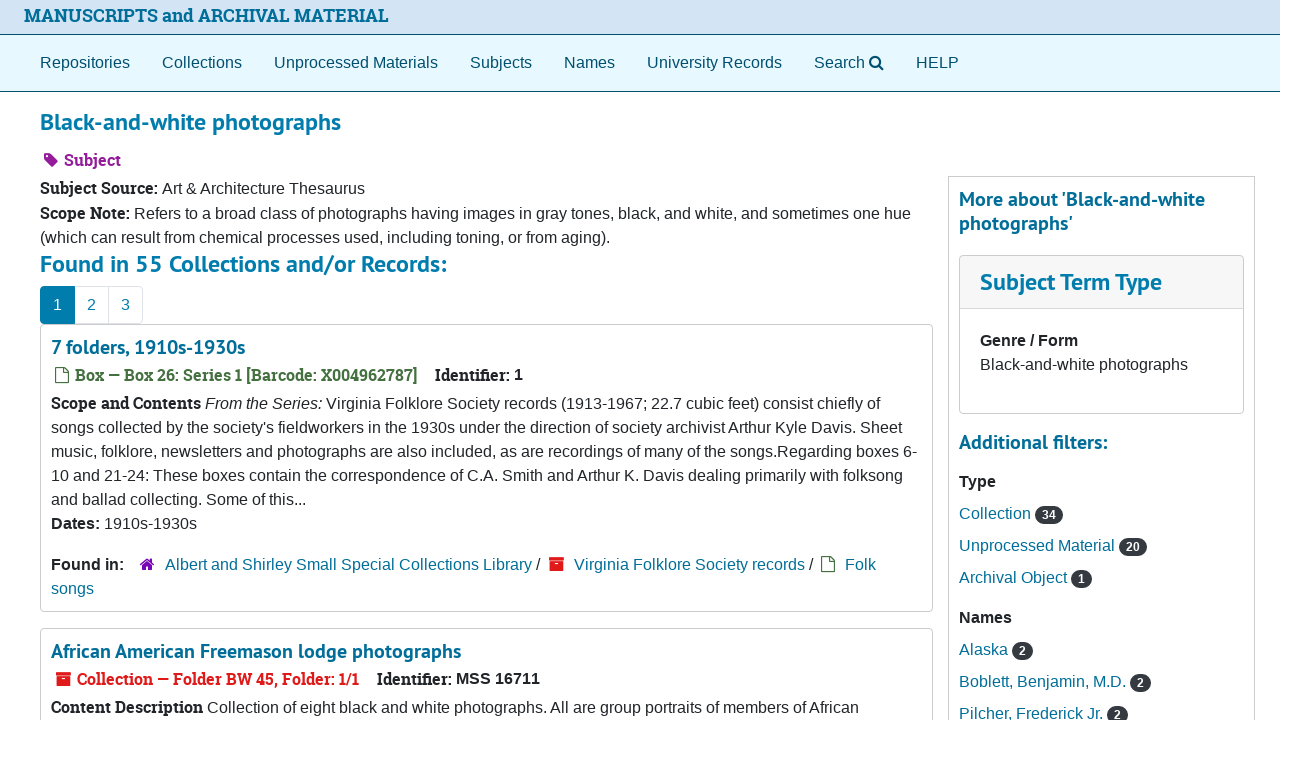

--- FILE ---
content_type: text/html;charset=utf-8
request_url: https://archives.lib.virginia.edu/subjects/black-and-white_photographs
body_size: 52269
content:
<!DOCTYPE html>
<html lang="en">
<head>
	<meta charset="utf-8"/>
	<meta http-equiv="X-UA-Compatible" content="IE=edge"/>
	<meta name="viewport" content="width=device-width, initial-scale=1">
	<link rel="icon" type="image/png" href="/favicon-AS.png">
<link rel="icon" type="image/svg+xml" href="/favicon-AS.svg">

	<title>Black-and-white photographs | ArchivesSpace Public Interface</title>
	<meta name="csrf-param" content="authenticity_token" />
<meta name="csrf-token" content="17CXoKJEZwyPWl/QdmH88T30q78mlhUoomX3WwUFpoFV/Dz5byjqKH3KYBaH/1F2Ky4A9GBpS807ZGY9WPo0oA==" />

		<meta name="referrer" content="origin-when-cross-origin" />

	<script>
	 var APP_PATH = '/';
	 var SHOW_IDENTIFIERS_IN_TREE = false;
	</script>

	<link rel="stylesheet" media="all" href="/assets/application-65346ce1b9e1d0663e2a055e0b2dddffb06b41c1d5cd4827bdc373d3b59295a6.css" />
	<script src="/assets/application-589dd4e86c691634ac2aec1683b4c758133e463261a6795a9e45d0f75b93fad7.js"></script>

	

		<!-- Begin plugin layout -->
		<meta name="google-site-verification" content="ZtbHEuQDmdC62G-bybSIIR9z-DObMzNTviJ6fF9hGTk" />
<!--  diva.js support: meta referrer is required by iiif.lib service to display unpublished images  -->
<meta name="referrer" content="origin" />
<meta name="controller" content="subjects" />

<!-- uvalib WebComponents: set @UVALIB to site to load components from -->
<script type="text/javascript" src='https://wwwstatic.lib.virginia.edu/bower_components/webcomponentsjs/webcomponents-lite.js'> </script>
<link rel="import" href='https://wwwstatic.lib.virginia.edu/bower_components/uvalib-theme/uvalib-theme.html' />
<link rel="import" href='https://wwwstatic.lib.virginia.edu/bower_components/uvalib-header/uvalib-header.html'  />

<!-- LOCAL CSS -->
<link rel="stylesheet" media="all" href="/assets/local.css" />

<!-- Piwik -->
<script type="text/javascript">
if (window.location.host == "archives.lib.virginia.edu") {
  var _paq = _paq || [];
  _paq.push(['trackPageView']);
  _paq.push(['enableLinkTracking']);
  (function() {
    var u="//analytics.lib.virginia.edu/";
    _paq.push(['setTrackerUrl', u+'piwik.php']);
    _paq.push(['setSiteId', 34]);
    var d=document, g=d.createElement('script'), s=d.getElementsByTagName('script')[0];
    g.type='text/javascript'; g.async=true; g.defer=true; g.src=u+'piwik.js'; s.parentNode.insertBefore(g,s);
  })();
} else { console.log( window.location.hostname + ": no Piwik tracking."); }
</script>
<noscript><p><img src="//analytics.lib.virginia.edu/piwik.php?idsite=34" style="border:0;" alt="" /></p></noscript>
<!-- End Piwik Code -->

<!-- resource records: collapse metadata sections by default, and add icons to the section headers to better indicate they are clickable -->
<!-- end if controller.controller_name...  -->

<!-- navigation bar: remove digital objects entry, prepend text "Search" to lookingglass search widget, and add link to local help document -->
<script type="text/javascript">
  $( function () {
    $( 'section#navigation >nav.navbar ul.navbar-nav >li >a[href^="/objects"]' ).parent().remove();
    $( 'section#navigation >nav.navbar ul.navbar-nav >li >a[href^="/search"]' ).prepend( 'Search' );
    $( 'section#navigation >nav.navbar ul.navbar-nav').append( '<li class="nav-item p-2"><a class="nav-link" href="/assets/Help_Document.html">HELP</a></li>' );
  });
</script>

<!-- delay() added to function because this function is also getting executed from the standard code 
     and so far, that's the only way I've figured out how to make this version get executed last.
-->
<script type="text/javascript">
  function override_smart_staff_links ( ) {
    if (typeof RECORD_URI === "undefined" || typeof FRONTEND_URL === 'undefined') {
      return;
    }

    if ($('#staff-link').length == 0) {
      return;
    }
    
    $.ajax(FRONTEND_URL + "/check_session", {
      data: {
        uri: RECORD_URI
      },
      type: "GET",
      dataType: "json",
      xhrFields: {
        withCredentials: true
      }
    }).done(function( data ) {
      if (data === true) {
        var staff = $('#staff-link');
        link = FRONTEND_URL + "/resolve/readonly?uri=" + RECORD_URI + "&autoselect_repo=true";
        staff.attr("href", link);
        staff.removeClass("hide");
      }
    }).fail(function() {
      // do nothing
    });
  }
  
  setTimeout( override_smart_staff_links, 600 );
</script>

		<!-- End plugin layout -->
		<!-- Begin plugin layout -->
		
		<!-- End plugin layout -->
		<!-- Begin plugin layout -->
		
		<!-- End plugin layout -->
		<!-- Begin plugin layout -->
		
		<!-- End plugin layout -->
		<!-- Begin plugin layout -->
		<link rel="stylesheet" media="screen" href="/assets/css/aeon_request_action.css" />

		<!-- End plugin layout -->
		<!-- Begin plugin layout -->
		
		<!-- End plugin layout -->
		<!-- Begin plugin layout -->
		
		<!-- End plugin layout -->

<!-- HTML5 shim and Respond.js for IE8 support of HTML5 elements and media queries -->
<!-- WARNING: Respond.js doesn't work if you view the page via file:// -->
<!--[if lt IE 9]>
	<script src="https://oss.maxcdn.com/html5shiv/3.7.3/html5shiv.min.js"></script>
	<script src="https://oss.maxcdn.com/respond/1.4.2/respond.min.js"></script>
<![endif]-->
</head>

<body class="min-h-screen d-flex flex-column">

		<!-- Begin plugin layout -->
		
		<!-- End plugin layout -->
		<!-- Begin plugin layout -->
		
		<!-- End plugin layout -->
		<!-- Begin plugin layout -->
		
		<!-- End plugin layout -->
		<!-- Begin plugin layout -->
		
		<!-- End plugin layout -->
		<!-- Begin plugin layout -->
		
		<!-- End plugin layout -->
		<!-- Begin plugin layout -->
		
		<!-- End plugin layout -->
		<!-- Begin plugin layout -->
		
		<!-- End plugin layout -->

	<div class="skipnav">
  <a class="sr-only sr-only-focusable" href="#maincontent">Skip to main content</a>
</div>


	<div class="container-fluid no-pad">
		<uvalib-header lazy-load-complete large-screen simple="true" style="z-index: 999"></uvalib-header>

<section id="local-header">
  <div id="uva-header" class="d-flex row align-items-center px-4">
    <div class="col-sm-12">
      <p class="mb-2 h4">
        <a href="/repositories">MANUSCRIPTS and ARCHIVAL MATERIAL</a>
      </p>
    </div>
  </div>
</section>

		<section id="navigation">
  <nav class="navbar navbar-expand-lg navbar-light navbar-default bg-light p-0" aria-label="top-level navigation">
      <button type="button" class="navbar-toggler m-2 ml-auto" data-toggle="collapse" data-target="#collapsemenu" aria-expanded="false">
        <div class="container">
          <span class="sr-only">Navigation menu for smaller devices</span>
          <span class="navbar-toggler-icon"></span>
        </div>
      </button>
      <div class="collapse navbar-collapse top-bar pl-4" id="collapsemenu">
        <ul class="navbar-nav mr-auto">
            <li class="nav-item p-2">
              <a class="nav-link" href="/repositories">Repositories</a>
            </li>
            <li class="nav-item p-2">
              <a class="nav-link" href="/repositories/resources">Collections</a>
            </li>
            <li class="nav-item p-2">
              <a class="nav-link" href="/objects?limit=digital_object">Digital Materials</a>
            </li>
            <li class="nav-item p-2">
              <a class="nav-link" href="/accessions">Unprocessed Materials</a>
            </li>
            <li class="nav-item p-2">
              <a class="nav-link" href="/subjects">Subjects</a>
            </li>
            <li class="nav-item p-2">
              <a class="nav-link" href="/agents">Names</a>
            </li>
            <li class="nav-item p-2">
              <a class="nav-link" href="/classifications">University Records</a>
            </li>
            <li class="nav-item p-2"><a class="nav-link" href="/search?reset=true" title="Search The Archives">
                <span class="fa fa-search" aria-hidden="true"></span>
                <span class="sr-only">Search The Archives</span>
              </a>
            </li>
        </ul>
      </div>
  </nav>
</section>

	</div>

	<section id="content" class="container-fluid mt-2 pt-2 flex-grow-1">
		<a name="maincontent" id="maincontent"></a>
		
		<div id="main-content">
  <div class="row" id="info_row">
    <div class="information col-sm-7">
      

<h1>
    Black-and-white photographs
</h1>


<div class="badge-and-identifier">
  <div class="record-type-badge subject">
    <i class="fa fa-tag"></i>&#160;Subject 
  </div>
</div>

    </div>
    <div class="page_actions col-sm-5 right">
      <div title="Page Actions" class="d-flex justify-content-end">
    <div class="large-badge text-center resource p-1">
            <a id="staff-link" href="#" class="btn btn-default page_action staff d-none" target="_blank">
        <i class="fa fa-pencil fa-3x"></i>
        <br/>
        Staff Only
    </a>

    </div>
</div>

    </div>
  </div>
  <div class="row align-items-start">
    <div class="information col-sm-9">
      <div class="clear">
        <span class="inline-label clear">Subject Source: </span>Art &amp; Architecture Thesaurus
      </div>
        <span class="inline-label">Scope Note:</span> Refers to a broad class of photographs having images in gray tones, black, and white, and sometimes one hue (which can result from chemical processes used, including toning, or from aging).
        <h2>Found in 55 Collections and/or Records:</h2>
  <nav id="paging" class="d-flex">
  <ul class="pagination flex-wrap mb-0">
        <li class="active page-item"><a class="page-link"  href="#">1</a></li>
        <li class="page-item"><a class="page-link"  href="/subjects/69?&page=2">2</a></li>
        <li class="page-item"><a class="page-link"  href="/subjects/69?&page=3">3</a></li>
  </ul>
</nav>

       <div class="recordrow" style="clear:both" data-uri="/repositories/3/archival_objects/178775">
    

<h3>
    <a class="record-title" href="/repositories/uva-sc/archival_objects/7_folders">
      7 folders, 1910s-1930s
    </a>
</h3>


<div class="badge-and-identifier">
  <div class="record-type-badge archival_object">
    <i class="fa fa-file-o"></i>&#160;Box  &mdash; Box 26: Series 1 [Barcode: X004962787]
  </div>
    <div class="identifier">
      <span class="id-label">Identifier:</span>&#160;<span class="component">1</span>
    </div>
</div>

    <div class="recordsummary" style="clear:both">

    <div class="abstract single_note">
      <span class='inline-label'>Scope and Contents</span>
        <span class="inherit">From the Series:</span>
        Virginia Folklore Society records (1913-1967; 22.7 cubic feet) consist chiefly of songs collected by the society's fieldworkers in the 1930s under the direction of society archivist Arthur Kyle Davis.  Sheet music, folklore, newsletters and photographs are also included, as are recordings of many of the songs.Regarding boxes 6-10 and 21-24: These boxes contain the correspondence of C.A. Smith and Arthur K. Davis dealing primarily with folksong and ballad collecting.  Some of this...
    </div>

    <div class="dates">
        <strong>Dates: </strong>
      1910s-1930s
    </div>

  <div class="staff-hidden d-none">
  </div>

    

  <div class="result_context">
      <strong>Found in: </strong>
<span class="repo_name">
  <span class='record-type-badge repository' aria-hidden='true'>       <i class='fa fa-home'></i>     </span>
  <a href="/repositories/uva-sc">Albert and Shirley Small Special Collections Library</a>
</span>

          /
<span class="resource_name">
  <span class='record-type-badge resource' aria-hidden='true'>       <i class='fa fa-archive'></i>     </span>
    <a href="/repositories/3/resources/779">Virginia Folklore Society records</a>
</span>

          /
<span class="archival_object_name">
  <span class='record-type-badge archival_object' aria-hidden='true'>       <i class='fa fa-file-o'></i>     </span>
    <a href="/repositories/3/archival_objects/178141">Folk songs</a>
</span>

  </div>




</div>



   </div>

       <div class="recordrow" style="clear:both" data-uri="/repositories/3/resources/1404">
    

<h3>
    <a class="record-title" href="/repositories/uva-sc/resources/african_american_freemason_lodge_photographs">
      African American Freemason lodge photographs
    </a>
</h3>


<div class="badge-and-identifier">
  <div class="record-type-badge resource">
    <i class="fa fa-archive"></i>&#160;Collection  &mdash; Folder BW 45, Folder: 1/1
  </div>
    <div class="identifier">
      <span class="id-label">Identifier:</span>&#160;<span class="component">MSS 16711</span>
    </div>
</div>

    <div class="recordsummary" style="clear:both">

    <div class="abstract single_note">
      <span class='inline-label'>Content Description</span>
        Collection of eight black and white photographs.  All are group portraits of members of African American fraternal lodges in Virginia.  The images bare the stamps of several different photographers -- from Richmond, Chesapeake, and Virginia Beach.  Several images show handwritten annotations on the back -- one lodge is identified as Progressive Lodge #80 in Norfolk, another as King David Lodge #28 in Richmond (this photo is signed by 13 members of the lodge on the back), another as Willow...
    </div>

    <div class="dates">
        <strong>Dates: </strong>
      circa 1950s
    </div>

  <div class="staff-hidden d-none">
  </div>

    

  <div class="result_context">
      <strong>Found in: </strong>
<span class="repo_name">
  <span class='record-type-badge repository' aria-hidden='true'>       <i class='fa fa-home'></i>     </span>
  <a href="/repositories/uva-sc">Albert and Shirley Small Special Collections Library</a>
</span>

  </div>




</div>



   </div>

       <div class="recordrow" style="clear:both" data-uri="/repositories/3/resources/1554">
    

<h3>
    <a class="record-title" href="/repositories/uva-sc/resources/collection_of_photographs_of_african_american_wome">
      Collection of photographs of African American Women in Chicago
    </a>
</h3>


<div class="badge-and-identifier">
  <div class="record-type-badge resource">
    <i class="fa fa-archive"></i>&#160;Collection  &mdash; Multiple Containers
  </div>
    <div class="identifier">
      <span class="id-label">Identifier:</span>&#160;<span class="component">MSS 16797</span>
    </div>
</div>

    <div class="recordsummary" style="clear:both">

    <div class="abstract single_note">
      <span class='inline-label'>Content Description</span>
        This collection contains thirty-one photographs of young Black women in Chicago in 1940s-1950s.The photographs document the youth of a young woman named Bea and several of her friends Nedra, Vera, and others. Included are class photographs from Forestville Elementary School and Lucy Flower Technical High School. Flower Tech was an integrated school for girls. There are photographs of their prom, jazz clubs, and the girls out on dates, celebrating, and having fun. The jazz club...
    </div>

    <div class="dates">
        <strong>Dates: </strong>
      Majority of material found within c. 1942-1954
    </div>

  <div class="staff-hidden d-none">
  </div>

    

  <div class="result_context">
      <strong>Found in: </strong>
<span class="repo_name">
  <span class='record-type-badge repository' aria-hidden='true'>       <i class='fa fa-home'></i>     </span>
  <a href="/repositories/uva-sc">Albert and Shirley Small Special Collections Library</a>
</span>

  </div>




</div>



   </div>

       <div class="recordrow" style="clear:both" data-uri="/repositories/3/resources/1670">
    

<h3>
    <a class="record-title" href="/repositories/uva-sc/resources/rheuben_allen_photograph_album_1st_balloon_squadro">
      [Rheuben Allen] photograph album, 1st Balloon Squadron, Fort Sill, Oklahoma
    </a>
</h3>


<div class="badge-and-identifier">
  <div class="record-type-badge resource">
    <i class="fa fa-archive"></i>&#160;Collection  &mdash; Box 1: [Barcode: X032669421]
  </div>
    <div class="identifier">
      <span class="id-label">Identifier:</span>&#160;<span class="component">MSS 16220</span>
    </div>
</div>

    <div class="recordsummary" style="clear:both">

    <div class="abstract single_note">
      <span class='inline-label'>Scope and Contents</span>
        Photograph album of [Rheuben Allen] who could be from the Comanche tribe or African American], consists of approximately 120 black and white photographs taken in and around Fort Sill, Oklahoma where [Allan] was a member of the U.S. Army Air Corps 1st Balloon Squadron.The album is covered in patterned black cloth and stamped "1st Balloon Squadron, Fort Sill, Oklahoma" in gold on the front cover.There are also some photographs at the end of the album of bases in New Mexico,...
    </div>

    <div class="dates">
        <strong>Dates: </strong>
      1935-1943
    </div>

  <div class="staff-hidden d-none">
  </div>

    

  <div class="result_context">
      <strong>Found in: </strong>
<span class="repo_name">
  <span class='record-type-badge repository' aria-hidden='true'>       <i class='fa fa-home'></i>     </span>
  <a href="/repositories/uva-sc">Albert and Shirley Small Special Collections Library</a>
</span>

  </div>




</div>



   </div>

       <div class="recordrow" style="clear:both" data-uri="/repositories/3/accessions/1938">
    

<h3>
    <a class="record-title" href="/repositories/uva-sc/accessions/american_rhododendron_society_records-addition_3_1">
      American Rhododendron Society records-addition 3
    </a>
</h3>


<div class="badge-and-identifier">
  <div class="record-type-badge accession">
    <i class="fa fa-file-text-o"></i>&#160;Unprocessed Material  &mdash; Multiple Containers
  </div>
    <div class="identifier">
      <span class="id-label">Identifier:</span>&#160;<span class="component">ViU-2024-0131</span>
    </div>
</div>

    <div class="recordsummary" style="clear:both">


    <div class="dates">
        <strong>Dates: </strong>
      C. 1921-2017
    </div>

  <div class="staff-hidden d-none">
  </div>

    

  <div class="result_context">
      <strong>Found in: </strong>
<span class="repo_name">
  <span class='record-type-badge repository' aria-hidden='true'>       <i class='fa fa-home'></i>     </span>
  <a href="/repositories/uva-sc">Albert and Shirley Small Special Collections Library</a>
</span>

  </div>




</div>



   </div>

       <div class="recordrow" style="clear:both" data-uri="/repositories/3/accessions/1516">
    

<h3>
    <a class="record-title" href="/repositories/uva-sc/accessions/ben_boblett_inkjet_prints_of_pat_oliphant_and_tom">
      Ben Boblett Inkjet Prints of Pat Oliphant and Tom Oliphant
    </a>
</h3>


<div class="badge-and-identifier">
  <div class="record-type-badge accession">
    <i class="fa fa-file-text-o"></i>&#160;Unprocessed Material  &mdash; Flat_box Archival Oversized Box S 5, Oversize_Folder(Within_an_OSBox): 1/1
  </div>
    <div class="identifier">
      <span class="id-label">Identifier:</span>&#160;<span class="component">ViU-2022-0129</span>
    </div>
</div>

    <div class="recordsummary" style="clear:both">


    <div class="dates">
        <strong>Dates: </strong>
      c.1986
    </div>

  <div class="staff-hidden d-none">
  </div>

    

  <div class="result_context">
      <strong>Found in: </strong>
<span class="repo_name">
  <span class='record-type-badge repository' aria-hidden='true'>       <i class='fa fa-home'></i>     </span>
  <a href="/repositories/uva-sc">Albert and Shirley Small Special Collections Library</a>
</span>

  </div>




</div>



   </div>

       <div class="recordrow" style="clear:both" data-uri="/repositories/3/resources/1737">
    

<h3>
    <a class="record-title" href="/repositories/uva-sc/resources/benjamin_boblett_photographs_of_john_jackson">
      Benjamin Boblett Photographs of John Jackson
    </a>
</h3>


<div class="badge-and-identifier">
  <div class="record-type-badge resource">
    <i class="fa fa-archive"></i>&#160;Collection  &mdash; Flat_box Archival Oversized Box L 5, Oversize_Folder(Within_an_OSBox): 1
  </div>
    <div class="identifier">
      <span class="id-label">Identifier:</span>&#160;<span class="component">MSS 16873</span>
    </div>
</div>

    <div class="recordsummary" style="clear:both">

    <div class="abstract single_note">
      <span class='inline-label'>Content Description</span>
        This collection contains three black and white photographs of musician John Jackson taken by physician and photographer Benjamin Boblett. John Jackson (1924–2002) was an American Piedmont Blues Musician. Jackson played an important role in highlighting the Appalachian musical traditions. The photographs are annotated...
    </div>

    <div class="dates">
        <strong>Dates: </strong>
      1975 - 1976; circa 1983
    </div>

  <div class="staff-hidden d-none">
  </div>

    

  <div class="result_context">
      <strong>Found in: </strong>
<span class="repo_name">
  <span class='record-type-badge repository' aria-hidden='true'>       <i class='fa fa-home'></i>     </span>
  <a href="/repositories/uva-sc">Albert and Shirley Small Special Collections Library</a>
</span>

  </div>




</div>



   </div>

       <div class="recordrow" style="clear:both" data-uri="/repositories/3/resources/1087">
    

<h3>
    <a class="record-title" href="/repositories/uva-sc/resources/george_buckston_browne_collection_on_down_house">
      George Buckston Browne collection on Down House
    </a>
</h3>


<div class="badge-and-identifier">
  <div class="record-type-badge resource">
    <i class="fa fa-archive"></i>&#160;Collection  &mdash; Box BW 33, Folder: 1-2
  </div>
    <div class="identifier">
      <span class="id-label">Identifier:</span>&#160;<span class="component">MSS 16562</span>
    </div>
</div>

    <div class="recordsummary" style="clear:both">


    <div class="dates">
        <strong>Dates: </strong>
      1929 - 1939
    </div>

  <div class="staff-hidden d-none">
  </div>

    

  <div class="result_context">
      <strong>Found in: </strong>
<span class="repo_name">
  <span class='record-type-badge repository' aria-hidden='true'>       <i class='fa fa-home'></i>     </span>
  <a href="/repositories/uva-sc">Albert and Shirley Small Special Collections Library</a>
</span>

  </div>




</div>



   </div>

       <div class="recordrow" style="clear:both" data-uri="/repositories/3/accessions/1100">
    

<h3>
    <a class="record-title" href="/repositories/uva-sc/accessions/charlottesville_department_of_neighborhood_develop">
      Charlottesville Department of Neighborhood Development Services historic documentation
    </a>
</h3>


<div class="badge-and-identifier">
  <div class="record-type-badge accession">
    <i class="fa fa-file-text-o"></i>&#160;Unprocessed Material 
  </div>
    <div class="identifier">
      <span class="id-label">Identifier:</span>&#160;<span class="component">ViU-2020-0033</span>
    </div>
</div>

    <div class="recordsummary" style="clear:both">


    <div class="dates">
        <strong>Dates: </strong>
      2010 - 2012
    </div>

  <div class="staff-hidden d-none">
  </div>

    

  <div class="result_context">
      <strong>Found in: </strong>
<span class="repo_name">
  <span class='record-type-badge repository' aria-hidden='true'>       <i class='fa fa-home'></i>     </span>
  <a href="/repositories/uva-sc">Albert and Shirley Small Special Collections Library</a>
</span>

  </div>




</div>



   </div>

       <div class="recordrow" style="clear:both" data-uri="/repositories/3/accessions/964">
    

<h3>
    <a class="record-title" href="/repositories/uva-sc/accessions/clifford_dowdey_papersaddition_15_mss_3809-o">
      Clifford Dowdey papers--addition 15 [MSS 3809-o]
    </a>
</h3>


<div class="badge-and-identifier">
  <div class="record-type-badge accession">
    <i class="fa fa-file-text-o"></i>&#160;Unprocessed Material 
  </div>
    <div class="identifier">
      <span class="id-label">Identifier:</span>&#160;<span class="component">ViU-2019-0142</span>
    </div>
</div>

    <div class="recordsummary" style="clear:both">


    <div class="dates">
        <strong>Dates: </strong>
      1903 - 1979
    </div>

  <div class="staff-hidden d-none">
  </div>

    

  <div class="result_context">
      <strong>Found in: </strong>
<span class="repo_name">
  <span class='record-type-badge repository' aria-hidden='true'>       <i class='fa fa-home'></i>     </span>
  <a href="/repositories/uva-sc">Albert and Shirley Small Special Collections Library</a>
</span>

  </div>




</div>



   </div>

       <div class="recordrow" style="clear:both" data-uri="/repositories/3/resources/819">
    

<h3>
    <a class="record-title" href="/repositories/uva-sc/resources/lewis_m_coleman_jr_papers">
      Lewis M. Coleman, Jr. papers
    </a>
</h3>


<div class="badge-and-identifier">
  <div class="record-type-badge resource">
    <i class="fa fa-archive"></i>&#160;Collection  &mdash; Multiple Containers
  </div>
    <div class="identifier">
      <span class="id-label">Identifier:</span>&#160;<span class="component">MSS 16419</span>
    </div>
</div>

    <div class="recordsummary" style="clear:both">

    <div class="abstract single_note">
      <span class='inline-label'>Scope and Contents Note</span>
        The Lewis M. Coleman, Jr. papers (circa 1870-1926; 0.05 cubic feet) document Coleman's studies and travels to Richmond, VA and Charleston, SC. Collection materials include eleven letters Coleman wrote from Hanover Academy, VA to his mother Mary.  Among other topics, Coleman discusses his friend Richard Henry Jesse (1853-1921), who briefly attended the University of Virginia. Collection materials also include two photographs, one of which depicts Coleman's son Lewis III among other University...
    </div>

    <div class="dates">
        <strong>Dates: </strong>
      circa 1870-1926
    </div>

  <div class="staff-hidden d-none">
  </div>

    

  <div class="result_context">
      <strong>Found in: </strong>
<span class="repo_name">
  <span class='record-type-badge repository' aria-hidden='true'>       <i class='fa fa-home'></i>     </span>
  <a href="/repositories/uva-sc">Albert and Shirley Small Special Collections Library</a>
</span>

  </div>




</div>



   </div>

       <div class="recordrow" style="clear:both" data-uri="/repositories/3/resources/911">
    

<h3>
    <a class="record-title" href="/repositories/uva-sc/resources/colleton_estate_photographs">
      Colleton estate photographs
    </a>
</h3>


<div class="badge-and-identifier">
  <div class="record-type-badge resource">
    <i class="fa fa-archive"></i>&#160;Collection  &mdash; Box BW 20, Folder: 1 [X031688129]
  </div>
    <div class="identifier">
      <span class="id-label">Identifier:</span>&#160;<span class="component">MSS 16440</span>
    </div>
</div>

    <div class="recordsummary" style="clear:both">

    <div class="abstract single_note">
      <span class='inline-label'>Scope and Contents Note</span>
        The Colleton estate photographs (circa 1890s-1910; 0.04 cubic foot) document the appearance of Colleton, a Cabell family estate in Nelson County. Materials include ten mounted photographs of the Colleton house and one photograph of the nearby James River. Colleton photograph subjects include rooms like the ballroom and library, along with a childhood portrait of Evelyn Byrd Robinson on the building's porch.The collection also contains a copy of Robinson's will, where she divides...
    </div>

    <div class="dates">
        <strong>Dates: </strong>
      circa 1890s-1910
    </div>

  <div class="staff-hidden d-none">
  </div>

    

  <div class="result_context">
      <strong>Found in: </strong>
<span class="repo_name">
  <span class='record-type-badge repository' aria-hidden='true'>       <i class='fa fa-home'></i>     </span>
  <a href="/repositories/uva-sc">Albert and Shirley Small Special Collections Library</a>
</span>

  </div>




</div>



   </div>

       <div class="recordrow" style="clear:both" data-uri="/repositories/3/resources/788">
    

<h3>
    <a class="record-title" href="/repositories/uva-sc/resources/joyce_crary_show_horse_photo_album">
      Joyce Crary show horse photo album
    </a>
</h3>


<div class="badge-and-identifier">
  <div class="record-type-badge resource">
    <i class="fa fa-archive"></i>&#160;Item  &mdash; Ledger 1
  </div>
    <div class="identifier">
      <span class="id-label">Identifier:</span>&#160;<span class="component">MSS 16300</span>
    </div>
</div>

    <div class="recordsummary" style="clear:both">

    <div class="abstract single_note">
      <span class='inline-label'>Content Description</span>
        The Joyce Crary show horse photo album (1940s; 0.2 cubic feet) contains photographs labeled by hand in white ink. 10 x 13 with 35 leaves containing around 120 black and white photographs, and a few pieces of ephemera, inserted into corner mounts. Photographs feature Joyce Crary, her family, and her friends and horses at the family ranch near Chico, California. Horses and riders are shown jumping, racing, and performing trick riding of various types. One image is of Joyce, her father, and a...
    </div>

    <div class="dates">
        <strong>Dates: </strong>
      1940s
    </div>

  <div class="staff-hidden d-none">
  </div>

    

  <div class="result_context">
      <strong>Found in: </strong>
<span class="repo_name">
  <span class='record-type-badge repository' aria-hidden='true'>       <i class='fa fa-home'></i>     </span>
  <a href="/repositories/uva-sc">Albert and Shirley Small Special Collections Library</a>
</span>

  </div>




</div>



   </div>

       <div class="recordrow" style="clear:both" data-uri="/repositories/3/resources/795">
    

<h3>
    <a class="record-title" href="/repositories/uva-sc/resources/clinton_k_curtis_photograph_albums">
      Clinton K. Curtis photograph albums
    </a>
</h3>


<div class="badge-and-identifier">
  <div class="record-type-badge resource">
    <i class="fa fa-archive"></i>&#160;Item  &mdash; Multiple Containers
  </div>
    <div class="identifier">
      <span class="id-label">Identifier:</span>&#160;<span class="component">MSS 16404</span>
    </div>
</div>

    <div class="recordsummary" style="clear:both">

    <div class="abstract single_note">
      <span class='inline-label'>Content Description</span>
        <p>The Clinton K. Curtis photograph albums (1880s; 0.5 cubic feet) contain 76 photographs (albumen prints, most mounted, some hand-colored, probably commercially produced and sold) of views and people in China, Hong Kong, Japan, Korea, Thailand, and Burma, collected by U.S. Navy officer Clinton K. Curtis.</p>
    </div>

    <div class="dates">
        <strong>Dates: </strong>
      1880s
    </div>

  <div class="staff-hidden d-none">
  </div>

    

  <div class="result_context">
      <strong>Found in: </strong>
<span class="repo_name">
  <span class='record-type-badge repository' aria-hidden='true'>       <i class='fa fa-home'></i>     </span>
  <a href="/repositories/uva-sc">Albert and Shirley Small Special Collections Library</a>
</span>

  </div>




</div>



   </div>

       <div class="recordrow" style="clear:both" data-uri="/repositories/3/resources/1175">
    

<h3>
    <a class="record-title" href="/repositories/uva-sc/resources/george_c_davis_studio_photograph">
      George C. Davis studio photograph
    </a>
</h3>


<div class="badge-and-identifier">
  <div class="record-type-badge resource">
    <i class="fa fa-archive"></i>&#160;Collection  &mdash; Flat_box Archival Oversized Box S 4, Oversize_Folder(Within_an_OSBox): 1
  </div>
    <div class="identifier">
      <span class="id-label">Identifier:</span>&#160;<span class="component">MSS 16642</span>
    </div>
</div>

    <div class="recordsummary" style="clear:both">

    <div class="abstract single_note">
      <span class='inline-label'>Content Description</span>
        <p>This collection contains a single black and white photograph of a street with a Liberty Loan mural in Roanoke, Virginia from the George C. Davis studio.</p>
    </div>

    <div class="dates">
        <strong>Dates: </strong>
      ca. 1941-1945
    </div>

  <div class="staff-hidden d-none">
  </div>

    

  <div class="result_context">
      <strong>Found in: </strong>
<span class="repo_name">
  <span class='record-type-badge repository' aria-hidden='true'>       <i class='fa fa-home'></i>     </span>
  <a href="/repositories/uva-sc">Albert and Shirley Small Special Collections Library</a>
</span>

  </div>




</div>



   </div>

       <div class="recordrow" style="clear:both" data-uri="/repositories/3/accessions/788">
    

<h3>
    <a class="record-title" href="/repositories/uva-sc/accessions/elizabeth_howard_papers">
      Elizabeth Howard papers
    </a>
</h3>


<div class="badge-and-identifier">
  <div class="record-type-badge accession">
    <i class="fa fa-file-text-o"></i>&#160;Unprocessed Material 
  </div>
    <div class="identifier">
      <span class="id-label">Identifier:</span>&#160;<span class="component">ViU-2018-0102</span>
    </div>
</div>

    <div class="recordsummary" style="clear:both">


    <div class="dates">
        <strong>Dates: </strong>
      1864 - 2004
    </div>

  <div class="staff-hidden d-none">
  </div>

    

  <div class="result_context">
      <strong>Found in: </strong>
<span class="repo_name">
  <span class='record-type-badge repository' aria-hidden='true'>       <i class='fa fa-home'></i>     </span>
  <a href="/repositories/uva-sc">Albert and Shirley Small Special Collections Library</a>
</span>

  </div>




</div>



   </div>

       <div class="recordrow" style="clear:both" data-uri="/repositories/3/resources/790">
    

<h3>
    <a class="record-title" href="/repositories/uva-sc/resources/farm_life_photograph_album">
      Farm life photograph album
    </a>
</h3>


<div class="badge-and-identifier">
  <div class="record-type-badge resource">
    <i class="fa fa-archive"></i>&#160;Item  &mdash; Ledger 1: [Barcode: X031778607]
  </div>
    <div class="identifier">
      <span class="id-label">Identifier:</span>&#160;<span class="component">MSS 16301</span>
    </div>
</div>

    <div class="recordsummary" style="clear:both">

    <div class="abstract single_note">
      <span class='inline-label'>Scope and Contents</span>
        The Farm Life photograph album (1910s; 0.2 cubic feet) depicts many children and family members with farm animals, mostly horses, but cats, dogs, chickens, and one elephant also appear in the images.One image depicts a horse wearing a covering labeled "Tom Mix's Tony". This is presumably Tony the Wonder Horse, the famous film companion of silent-film western star Tom Mix. Another image contains a street sign suggesting that this farm may have been located on or near...
    </div>

    <div class="dates">
        <strong>Dates: </strong>
      1910s
    </div>

  <div class="staff-hidden d-none">
  </div>

    

  <div class="result_context">
      <strong>Found in: </strong>
<span class="repo_name">
  <span class='record-type-badge repository' aria-hidden='true'>       <i class='fa fa-home'></i>     </span>
  <a href="/repositories/uva-sc">Albert and Shirley Small Special Collections Library</a>
</span>

  </div>




</div>



   </div>

       <div class="recordrow" style="clear:both" data-uri="/repositories/3/accessions/610">
    

<h3>
    <a class="record-title" href="/repositories/uva-sc/accessions/frances_parkinson_keyes_family_papers">
      Frances Parkinson Keyes family papers
    </a>
</h3>


<div class="badge-and-identifier">
  <div class="record-type-badge accession">
    <i class="fa fa-file-text-o"></i>&#160;Unprocessed Material  &mdash; Multiple Containers
  </div>
    <div class="identifier">
      <span class="id-label">Identifier:</span>&#160;<span class="component">ViU-2017-0187</span>
    </div>
</div>

    <div class="recordsummary" style="clear:both">


    <div class="dates">
        <strong>Dates: </strong>
      1851-1998
    </div>

  <div class="staff-hidden d-none">
  </div>

    

  <div class="result_context">
      <strong>Found in: </strong>
<span class="repo_name">
  <span class='record-type-badge repository' aria-hidden='true'>       <i class='fa fa-home'></i>     </span>
  <a href="/repositories/uva-sc">Albert and Shirley Small Special Collections Library</a>
</span>

  </div>




</div>



   </div>

       <div class="recordrow" style="clear:both" data-uri="/repositories/3/accessions/1642">
    

<h3>
    <a class="record-title" href="/repositories/uva-sc/accessions/frederick_pilcher_jr_scrapbook">
      Frederick Pilcher Jr. scrapbook
    </a>
</h3>


<div class="badge-and-identifier">
  <div class="record-type-badge accession">
    <i class="fa fa-file-text-o"></i>&#160;Unprocessed Material  &mdash; Flat_box 1: [Barcode: X006178635]
  </div>
    <div class="identifier">
      <span class="id-label">Identifier:</span>&#160;<span class="component">ViU-2023-0097</span>
    </div>
</div>

    <div class="recordsummary" style="clear:both">


    <div class="dates">
        <strong>Dates: </strong>
      C.1923-1932
    </div>

  <div class="staff-hidden d-none">
  </div>

    

  <div class="result_context">
      <strong>Found in: </strong>
<span class="repo_name">
  <span class='record-type-badge repository' aria-hidden='true'>       <i class='fa fa-home'></i>     </span>
  <a href="/repositories/uva-sc">Albert and Shirley Small Special Collections Library</a>
</span>

  </div>




</div>



   </div>

       <div class="recordrow" style="clear:both" data-uri="/repositories/3/resources/1117">
    

<h3>
    <a class="record-title" href="/repositories/uva-sc/resources/lesley_frost_photograph">
      Lesley Frost photograph
    </a>
</h3>


<div class="badge-and-identifier">
  <div class="record-type-badge resource">
    <i class="fa fa-archive"></i>&#160;Collection  &mdash; Box BW 31, Folder: 1
  </div>
    <div class="identifier">
      <span class="id-label">Identifier:</span>&#160;<span class="component">MSS 16585</span>
    </div>
</div>

    <div class="recordsummary" style="clear:both">


    <div class="dates">
        <strong>Dates: </strong>
      1965-04-04
    </div>

  <div class="staff-hidden d-none">
  </div>

    

  <div class="result_context">
      <strong>Found in: </strong>
<span class="repo_name">
  <span class='record-type-badge repository' aria-hidden='true'>       <i class='fa fa-home'></i>     </span>
  <a href="/repositories/uva-sc">Albert and Shirley Small Special Collections Library</a>
</span>

  </div>




</div>



   </div>

  <nav id="paging" class="d-flex">
  <ul class="pagination flex-wrap mb-0">
        <li class="active page-item"><a class="page-link"  href="#">1</a></li>
        <li class="page-item"><a class="page-link"  href="/subjects/69?&page=2">2</a></li>
        <li class="page-item"><a class="page-link"  href="/subjects/69?&page=3">3</a></li>
  </ul>
</nav>


    </div>
    <div id="sidebar" class="col-sm-3 sidebar sidebar-container">
      <h3>More about 'Black-and-white photographs'</h3>
      <div class="acc_holder clear" >
        <div class="panel-group" id="res_accordion">
              <div class="card">
    <div class="card-header">
      <h2 class="card-title mb-0">
        <a class="accordion-toggle" data-toggle="collapse" data-target="#subject_terms" aria-controls="subject_terms" aria-expanded="true">
          <span class="translation_missing" title="translation missing: en.subject_term_type">Subject Term Type</span>
        </a>
      </h2>
    </div>
    <div id="subject_terms" class="collapse show note_panel">
      <div class="card-body">
        <dl>
    <dt>Genre / Form</dt>
    <dd>Black-and-white photographs</dd>
</dl>
      </div>
    </div>
  </div>

        </div>
      </div>
      <script type="text/javascript" >
        initialize_accordion(".note_panel", "Expand All" , "Collapse All", true);
      </script>
        
<div class="filters my-3">
</div>

<h3>Additional filters: </h3>
<dl id="facets">


    <div id="type-facet">
      <dt class='mb-2 mt-3'>Type</dt>
          <dd>
  <a href="/subjects/69?&amp;filter_fields[]=primary_type&amp;filter_values[]=resource"
    rel="nofollow"
    title="Filter By 'Collection'">
    Collection
  </a>
  <span class="badge badge-pill badge-dark">34</span>
</dd>

          <dd>
  <a href="/subjects/69?&amp;filter_fields[]=primary_type&amp;filter_values[]=accession"
    rel="nofollow"
    title="Filter By 'Unprocessed Material'">
    Unprocessed Material
  </a>
  <span class="badge badge-pill badge-dark">20</span>
</dd>

          <dd>
  <a href="/subjects/69?&amp;filter_fields[]=primary_type&amp;filter_values[]=archival_object"
    rel="nofollow"
    title="Filter By 'Archival Object'">
    Archival Object
  </a>
  <span class="badge badge-pill badge-dark">1</span>
</dd>

    </div>
    <div id="names-facet">
      <dt class='mb-2 mt-3'>Names</dt>
          <dd>
  <a href="/subjects/69?&amp;filter_fields[]=published_agents&amp;filter_values[]=Alaska"
    rel="nofollow"
    title="Filter By 'Alaska'">
    Alaska
  </a>
  <span class="badge badge-pill badge-dark">2</span>
</dd>

          <dd>
  <a href="/subjects/69?&amp;filter_fields[]=published_agents&amp;filter_values[]=Boblett%2C+Benjamin%2C+M.D."
    rel="nofollow"
    title="Filter By 'Boblett, Benjamin, M.D.'">
    Boblett, Benjamin, M.D.
  </a>
  <span class="badge badge-pill badge-dark">2</span>
</dd>

          <dd>
  <a href="/subjects/69?&amp;filter_fields[]=published_agents&amp;filter_values[]=Pilcher%2C+Frederick+Jr."
    rel="nofollow"
    title="Filter By 'Pilcher, Frederick Jr.'">
    Pilcher, Frederick Jr.
  </a>
  <span class="badge badge-pill badge-dark">2</span>
</dd>

          <dd>
  <a href="/subjects/69?&amp;filter_fields[]=published_agents&amp;filter_values[]=Seattle+%28Wash.%29"
    rel="nofollow"
    title="Filter By 'Seattle (Wash.)'">
    Seattle (Wash.)
  </a>
  <span class="badge badge-pill badge-dark">2</span>
</dd>

          <dd>
  <a href="/subjects/69?&amp;filter_fields[]=published_agents&amp;filter_values[]=University+of+Virginia.+School+of+Medicine"
    rel="nofollow"
    title="Filter By 'University of Virginia. School of Medicine'">
    University of Virginia. School of Medicine
  </a>
  <span class="badge badge-pill badge-dark">2</span>
</dd>

        <div class="more-facets">
          <button type="button" class="more-facets__more mb-1 btn btn-sm">
            More <i class="fa fa-chevron-down"></i>
          </button>
          <div class="more-facets__facets">
              <dd>
  <a href="/subjects/69?&amp;filter_fields[]=published_agents&amp;filter_values[]=Virginia+Polytechnic+Institute"
    rel="nofollow"
    title="Filter By 'Virginia Polytechnic Institute'">
    Virginia Polytechnic Institute
  </a>
  <span class="badge badge-pill badge-dark">2</span>
</dd>

              <dd>
  <a href="/subjects/69?&amp;filter_fields[]=published_agents&amp;filter_values[]=American+Rhododendron+Society"
    rel="nofollow"
    title="Filter By 'American Rhododendron Society'">
    American Rhododendron Society
  </a>
  <span class="badge badge-pill badge-dark">1</span>
</dd>

              <dd>
  <a href="/subjects/69?&amp;filter_fields[]=published_agents&amp;filter_values[]=Bardo+Matrix+%28Firm%29"
    rel="nofollow"
    title="Filter By 'Bardo Matrix (Firm)'">
    Bardo Matrix (Firm)
  </a>
  <span class="badge badge-pill badge-dark">1</span>
</dd>

              <dd>
  <a href="/subjects/69?&amp;filter_fields[]=published_agents&amp;filter_values[]=Clarke%2C+J.+Calvitt%2C+1888-"
    rel="nofollow"
    title="Filter By 'Clarke, J. Calvitt, 1888-'">
    Clarke, J. Calvitt, 1888-
  </a>
  <span class="badge badge-pill badge-dark">1</span>
</dd>

              <dd>
  <a href="/subjects/69?&amp;filter_fields[]=published_agents&amp;filter_values[]=Cohen%2C+Ira"
    rel="nofollow"
    title="Filter By 'Cohen, Ira'">
    Cohen, Ira
  </a>
  <span class="badge badge-pill badge-dark">1</span>
</dd>

              <dd>
  <a href="/subjects/69?&amp;filter_fields[]=published_agents&amp;filter_values[]=Cortada%2C+James+N."
    rel="nofollow"
    title="Filter By 'Cortada, James N.'">
    Cortada, James N.
  </a>
  <span class="badge badge-pill badge-dark">1</span>
</dd>

              <dd>
  <a href="/subjects/69?&amp;filter_fields[]=published_agents&amp;filter_values[]=Crane%2C+Nathalia%2C+1913-1998"
    rel="nofollow"
    title="Filter By 'Crane, Nathalia, 1913-1998'">
    Crane, Nathalia, 1913-1998
  </a>
  <span class="badge badge-pill badge-dark">1</span>
</dd>

              <dd>
  <a href="/subjects/69?&amp;filter_fields[]=published_agents&amp;filter_values[]=George+C.+Davis+Studio"
    rel="nofollow"
    title="Filter By 'George C. Davis Studio'">
    George C. Davis Studio
  </a>
  <span class="badge badge-pill badge-dark">1</span>
</dd>

              <dd>
  <a href="/subjects/69?&amp;filter_fields[]=published_agents&amp;filter_values[]=Jackson%2C+John%2C+1924-2002"
    rel="nofollow"
    title="Filter By 'Jackson, John, 1924-2002'">
    Jackson, John, 1924-2002
  </a>
  <span class="badge badge-pill badge-dark">1</span>
</dd>

              <dd>
  <a href="/subjects/69?&amp;filter_fields[]=published_agents&amp;filter_values[]=Johnson%2C+Nunnally"
    rel="nofollow"
    title="Filter By 'Johnson, Nunnally'">
    Johnson, Nunnally
  </a>
  <span class="badge badge-pill badge-dark">1</span>
</dd>

              <dd>
  <a href="/subjects/69?&amp;filter_fields[]=published_agents&amp;filter_values[]=Le-Mac+Nurseries"
    rel="nofollow"
    title="Filter By 'Le-Mac Nurseries'">
    Le-Mac Nurseries
  </a>
  <span class="badge badge-pill badge-dark">1</span>
</dd>

              <dd>
  <a href="/subjects/69?&amp;filter_fields[]=published_agents&amp;filter_values[]=Maclean%2C+Fitzroy%2C+1911-1996"
    rel="nofollow"
    title="Filter By 'Maclean, Fitzroy, 1911-1996'">
    Maclean, Fitzroy, 1911-1996
  </a>
  <span class="badge badge-pill badge-dark">1</span>
</dd>

              <dd>
  <a href="/subjects/69?&amp;filter_fields[]=published_agents&amp;filter_values[]=Max+Rambod"
    rel="nofollow"
    title="Filter By 'Max Rambod'">
    Max Rambod
  </a>
  <span class="badge badge-pill badge-dark">1</span>
</dd>

              <dd>
  <a href="/subjects/69?&amp;filter_fields[]=published_agents&amp;filter_values[]=Morrill%2C+Lily+Logan%2C+1877-1944"
    rel="nofollow"
    title="Filter By 'Morrill, Lily Logan, 1877-1944'">
    Morrill, Lily Logan, 1877-1944
  </a>
  <span class="badge badge-pill badge-dark">1</span>
</dd>

              <dd>
  <a href="/subjects/69?&amp;filter_fields[]=published_agents&amp;filter_values[]=Scott%2C+Hugh%2C+1900-1994"
    rel="nofollow"
    title="Filter By 'Scott, Hugh, 1900-1994'">
    Scott, Hugh, 1900-1994
  </a>
  <span class="badge badge-pill badge-dark">1</span>
</dd>

              <dd>
  <a href="/subjects/69?&amp;filter_fields[]=published_agents&amp;filter_values[]=University+of+Virginia.+School+of+Continuing+and+Professional+Studies"
    rel="nofollow"
    title="Filter By 'University of Virginia. School of Continuing and Professional Studies'">
    University of Virginia. School of Continuing and Professional Studies
  </a>
  <span class="badge badge-pill badge-dark">1</span>
</dd>

              <dd>
  <a href="/subjects/69?&amp;filter_fields[]=published_agents&amp;filter_values[]=Vogt%2C+Petra"
    rel="nofollow"
    title="Filter By 'Vogt, Petra'">
    Vogt, Petra
  </a>
  <span class="badge badge-pill badge-dark">1</span>
</dd>

              <dd>
  <a href="/subjects/69?&amp;filter_fields[]=published_agents&amp;filter_values[]=Washington%2C+Booker+T.%2C+1856-1915"
    rel="nofollow"
    title="Filter By 'Washington, Booker T., 1856-1915'">
    Washington, Booker T., 1856-1915
  </a>
  <span class="badge badge-pill badge-dark">1</span>
</dd>

          </div>
          <button type="button" class="more-facets__less mb-1 btn btn-sm">
            Less <i class="fa fa-chevron-up"></i>
          </button>
        </div>
    </div>
</dl>


    </div>
  </div>
</div>

	</section>

	<div id="uva-footer" class="container-fluid">

  <div class="row">
    <div class="col">
      <blockquote>
        <h4>Potentially Offensive Materials Disclaimer</h4>
        <p>
          The respective archives of the University of Virginia value access to their growing collections of materials that document the
          history of UVA and its wider community. Digital access to the materials enhances their use and promotes wider availability of
          historical records in the interests of teaching, research, and learning. Some materials contained within our collections and made
          digitally accessible may not be consistent with the positions, norms, and values of the University of Virginia community. These
          materials are products of their particular time and place and may represent positions, norms, values, and language which patrons
          may find offensive or disturbing. However, these records reflect the shared attitudes and values of the community from which they
          were collected and thus constitute an important social record. The Archives of the University of Virginia are committed to
          providing access to these items and strive to include contextual information for them through descriptive records and, where
          considered necessary, statements attached to digitized objects that issue a warning about potentially sensitive content.
        </p>
      </blockquote>
    </div>
  </div>

  <div class="row">
    <div class="col-sm-12">
      <hr/>
    </div>
  </div>

  <div class="row">
    <div class="col-sm-4">Participating Libraries</div>
    <div class="col-sm-1"></div>
    <div class="col-sm-3">
      <a href="http://www.library.virginia.edu/policies/">Library Policies</a>
    </div>
    <div class="col-sm-1"></div>
    <div class="col-sm-3">
      <a href="http://www.library.virginia.edu/services/accessibility-services/">Accessibility</a>
    </div>
  </div>

  <div class="row">
    <div class="col-sm-4">
      <a href="https://small.library.virginia.edu/">
        <span style="font-size: smaller;">Albert and Shirley Small Special Collections</span>
      </a>
    </div>
    <div class="col-sm-1"></div>
    <div class="col-sm-3"></div>
    <div class="col-sm-1"></div>
    <div class="col-sm-3"></div>
  </div>

  <div class="row">
    <div class="col-sm-4">
      <a href="http://archives.law.virginia.edu/">
        <span style="font-size: smaller;">Arthur J. Morris Law Library Special Collections</span>
      </a>
    </div>
    <div class="col-sm-1"></div>
    <div class="col-sm-3">
      <a href="http://www.library.virginia.edu/emergency/">Emergency Information</a>
    </div>
    <div class="col-sm-1"></div>
    <div class="col-sm-3">
      <a href="mailto:lb-archivesspace-mgmt@virginia.edu">Feedback</a>
    </div>
  </div>

  <div class="row">
    <div class="col-sm-4">
      <a href="https://guides.hsl.virginia.edu/historical/">
        <span style="font-size: smaller;">Claude Moore Health Sciences Library</span>
      </a>
    </div>
    <div class="col-sm-1"></div>
    <div class="col-sm-3"></div>
    <div class="col-sm-1"></div>
    <div class="col-sm-3"></div>
  </div>

  <div class="row">
    <div class="col-sm-4">
      <a href="http://www.nursing.virginia.edu/cnhi/">
        <span style="font-size: smaller;">The Eleanor Crowder Bjoring Center for Nursing Historical Inquiry</span>
      </a>
    </div>
    <div class="col-sm-1"></div>
    <div class="col-sm-3">
      <a href="https://www.library.virginia.edu/support-library">Give to the University Library</a>
    </div>
    <div class="col-sm-1"></div>
    <div class="col-sm-3">
      <a href="http://analytics.lib.virginia.edu/index.php?module=CoreAdminHome&action=optOut&language=en">Tracking Opt-out</a>
    </div>
  </div>

  <div class="row" id="uva-version">
    <div class="col-md-12">
      <p class="footer-items">
        v4.1.1
      </p>
    </div>
  </div>

</div>


			<script>
				FRONTEND_URL = "https://archivesspace.lib.virginia.edu";
				RECORD_URI = "/subjects/69";
				STAFF_LINK_MODE = "readonly";
			</script>

</body>
</html>
